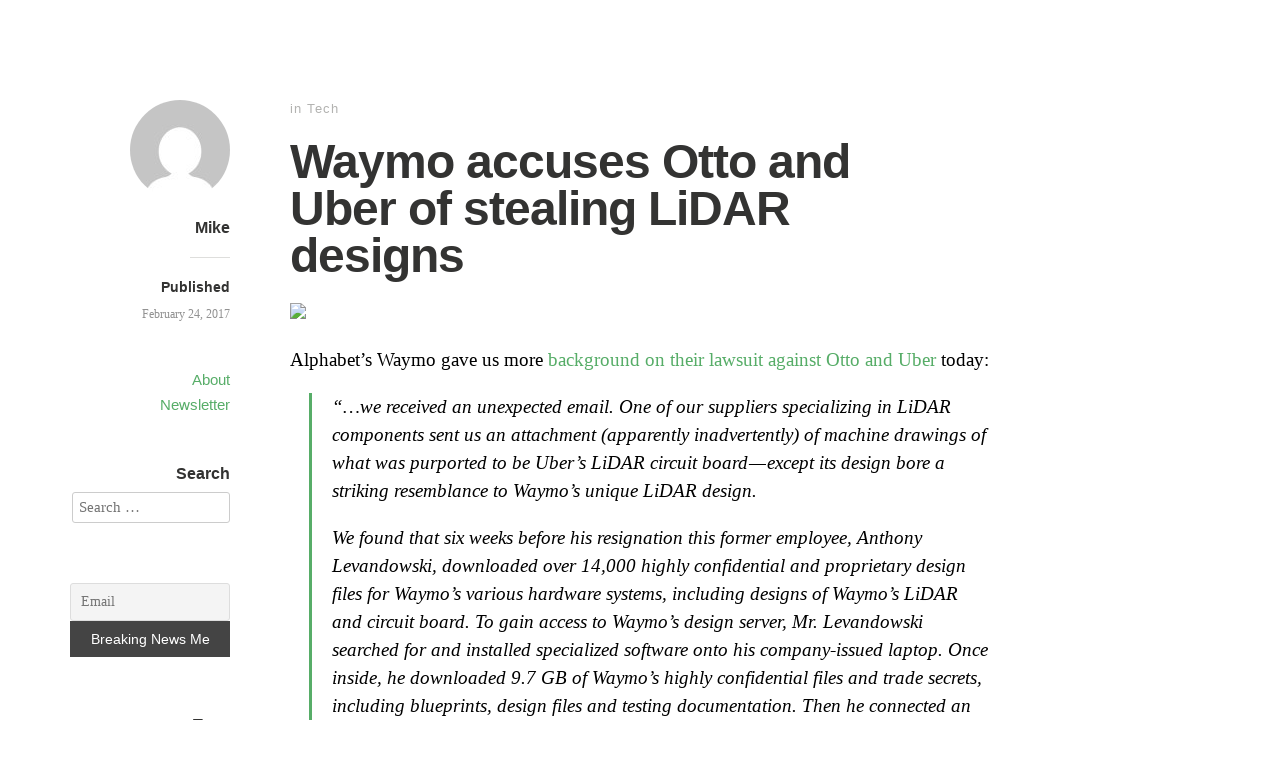

--- FILE ---
content_type: text/html; charset=UTF-8
request_url: https://yuguru.com/2017/02/otto-and-uber-stole-lidar-designs-from-waymo/
body_size: 11777
content:
<!DOCTYPE html>
<html itemscope="itemscope" itemtype="http://schema.org/Article" lang="en-US">
<head>
	<meta charset="UTF-8" />
	<meta name="viewport" content="width=device-width, initial-scale=1, maximum-scale=1" />
	<link rel="profile" href="http://gmpg.org/xfn/11" />
	<link rel="pingback" href="https://yuguru.com/xmlrpc.php" />
	<!--[if lt IE 9]>
	<script src="https://yuguru.com/wp-content/themes/independent-publisher/js/html5.js" type="text/javascript"></script>
	<![endif]-->
	<script type="text/javascript">
(()=>{var e={};e.g=function(){if("object"==typeof globalThis)return globalThis;try{return this||new Function("return this")()}catch(e){if("object"==typeof window)return window}}(),function(n){let{ampUrl:t,isCustomizePreview:r,isAmpDevMode:o,noampQueryVarName:s,noampQueryVarValue:i,disabledStorageKey:a,mobileUserAgents:c,regexRegex:d}=n;if("undefined"==typeof sessionStorage)return;const g=new RegExp(d);if(!c.some((e=>{const n=e.match(g);return!(!n||!new RegExp(n[1],n[2]).test(navigator.userAgent))||navigator.userAgent.includes(e)})))return;e.g.addEventListener("DOMContentLoaded",(()=>{const e=document.getElementById("amp-mobile-version-switcher");if(!e)return;e.hidden=!1;const n=e.querySelector("a[href]");n&&n.addEventListener("click",(()=>{sessionStorage.removeItem(a)}))}));const u=o&&["paired-browsing-non-amp","paired-browsing-amp"].includes(window.name);if(sessionStorage.getItem(a)||r||u)return;const m=new URL(location.href),h=new URL(t);h.hash=m.hash,m.searchParams.has(s)&&i===m.searchParams.get(s)?sessionStorage.setItem(a,"1"):h.href!==m.href&&(window.stop(),location.replace(h.href))}({"ampUrl":"https:\/\/yuguru.com\/2017\/02\/otto-and-uber-stole-lidar-designs-from-waymo\/?amp=1","noampQueryVarName":"noamp","noampQueryVarValue":"mobile","disabledStorageKey":"amp_mobile_redirect_disabled","mobileUserAgents":["Mobile","Android","Silk\/","Kindle","BlackBerry","Opera Mini","Opera Mobi"],"regexRegex":"^\\/((?:.|\n)+)\\/([i]*)$","isCustomizePreview":false,"isAmpDevMode":false})})();
</script>
<title>Waymo accuses Otto and Uber of stealing LiDAR designs &#8211; YUGuru</title>
<meta name='robots' content='max-image-preview:large' />
<link rel='dns-prefetch' href='//static.addtoany.com' />
<link rel="alternate" type="application/rss+xml" title="YUGuru &raquo; Feed" href="https://yuguru.com/feed/" />
<link rel="alternate" type="application/rss+xml" title="YUGuru &raquo; Comments Feed" href="https://yuguru.com/comments/feed/" />
<link rel="alternate" type="application/rss+xml" title="YUGuru &raquo; Waymo accuses Otto and Uber of stealing LiDAR designs Comments Feed" href="https://yuguru.com/2017/02/otto-and-uber-stole-lidar-designs-from-waymo/feed/" />
		<!-- This site uses the Google Analytics by ExactMetrics plugin v7.14.2 - Using Analytics tracking - https://www.exactmetrics.com/ -->
							<script src="//www.googletagmanager.com/gtag/js?id=UA-200500-5"  data-cfasync="false" data-wpfc-render="false" type="text/javascript" async></script>
			<script data-cfasync="false" data-wpfc-render="false" type="text/javascript">
				var em_version = '7.14.2';
				var em_track_user = true;
				var em_no_track_reason = '';
				
								var disableStrs = [
															'ga-disable-UA-200500-5',
									];

				/* Function to detect opted out users */
				function __gtagTrackerIsOptedOut() {
					for (var index = 0; index < disableStrs.length; index++) {
						if (document.cookie.indexOf(disableStrs[index] + '=true') > -1) {
							return true;
						}
					}

					return false;
				}

				/* Disable tracking if the opt-out cookie exists. */
				if (__gtagTrackerIsOptedOut()) {
					for (var index = 0; index < disableStrs.length; index++) {
						window[disableStrs[index]] = true;
					}
				}

				/* Opt-out function */
				function __gtagTrackerOptout() {
					for (var index = 0; index < disableStrs.length; index++) {
						document.cookie = disableStrs[index] + '=true; expires=Thu, 31 Dec 2099 23:59:59 UTC; path=/';
						window[disableStrs[index]] = true;
					}
				}

				if ('undefined' === typeof gaOptout) {
					function gaOptout() {
						__gtagTrackerOptout();
					}
				}
								window.dataLayer = window.dataLayer || [];

				window.ExactMetricsDualTracker = {
					helpers: {},
					trackers: {},
				};
				if (em_track_user) {
					function __gtagDataLayer() {
						dataLayer.push(arguments);
					}

					function __gtagTracker(type, name, parameters) {
						if (!parameters) {
							parameters = {};
						}

						if (parameters.send_to) {
							__gtagDataLayer.apply(null, arguments);
							return;
						}

						if (type === 'event') {
							
														parameters.send_to = exactmetrics_frontend.ua;
							__gtagDataLayer(type, name, parameters);
													} else {
							__gtagDataLayer.apply(null, arguments);
						}
					}

					__gtagTracker('js', new Date());
					__gtagTracker('set', {
						'developer_id.dNDMyYj': true,
											});
															__gtagTracker('config', 'UA-200500-5', {"forceSSL":"true"} );
										window.gtag = __gtagTracker;										(function () {
						/* https://developers.google.com/analytics/devguides/collection/analyticsjs/ */
						/* ga and __gaTracker compatibility shim. */
						var noopfn = function () {
							return null;
						};
						var newtracker = function () {
							return new Tracker();
						};
						var Tracker = function () {
							return null;
						};
						var p = Tracker.prototype;
						p.get = noopfn;
						p.set = noopfn;
						p.send = function () {
							var args = Array.prototype.slice.call(arguments);
							args.unshift('send');
							__gaTracker.apply(null, args);
						};
						var __gaTracker = function () {
							var len = arguments.length;
							if (len === 0) {
								return;
							}
							var f = arguments[len - 1];
							if (typeof f !== 'object' || f === null || typeof f.hitCallback !== 'function') {
								if ('send' === arguments[0]) {
									var hitConverted, hitObject = false, action;
									if ('event' === arguments[1]) {
										if ('undefined' !== typeof arguments[3]) {
											hitObject = {
												'eventAction': arguments[3],
												'eventCategory': arguments[2],
												'eventLabel': arguments[4],
												'value': arguments[5] ? arguments[5] : 1,
											}
										}
									}
									if ('pageview' === arguments[1]) {
										if ('undefined' !== typeof arguments[2]) {
											hitObject = {
												'eventAction': 'page_view',
												'page_path': arguments[2],
											}
										}
									}
									if (typeof arguments[2] === 'object') {
										hitObject = arguments[2];
									}
									if (typeof arguments[5] === 'object') {
										Object.assign(hitObject, arguments[5]);
									}
									if ('undefined' !== typeof arguments[1].hitType) {
										hitObject = arguments[1];
										if ('pageview' === hitObject.hitType) {
											hitObject.eventAction = 'page_view';
										}
									}
									if (hitObject) {
										action = 'timing' === arguments[1].hitType ? 'timing_complete' : hitObject.eventAction;
										hitConverted = mapArgs(hitObject);
										__gtagTracker('event', action, hitConverted);
									}
								}
								return;
							}

							function mapArgs(args) {
								var arg, hit = {};
								var gaMap = {
									'eventCategory': 'event_category',
									'eventAction': 'event_action',
									'eventLabel': 'event_label',
									'eventValue': 'event_value',
									'nonInteraction': 'non_interaction',
									'timingCategory': 'event_category',
									'timingVar': 'name',
									'timingValue': 'value',
									'timingLabel': 'event_label',
									'page': 'page_path',
									'location': 'page_location',
									'title': 'page_title',
								};
								for (arg in args) {
																		if (!(!args.hasOwnProperty(arg) || !gaMap.hasOwnProperty(arg))) {
										hit[gaMap[arg]] = args[arg];
									} else {
										hit[arg] = args[arg];
									}
								}
								return hit;
							}

							try {
								f.hitCallback();
							} catch (ex) {
							}
						};
						__gaTracker.create = newtracker;
						__gaTracker.getByName = newtracker;
						__gaTracker.getAll = function () {
							return [];
						};
						__gaTracker.remove = noopfn;
						__gaTracker.loaded = true;
						window['__gaTracker'] = __gaTracker;
					})();
									} else {
										console.log("");
					(function () {
						function __gtagTracker() {
							return null;
						}

						window['__gtagTracker'] = __gtagTracker;
						window['gtag'] = __gtagTracker;
					})();
									}
			</script>
				<!-- / Google Analytics by ExactMetrics -->
		<script type="text/javascript">
window._wpemojiSettings = {"baseUrl":"https:\/\/s.w.org\/images\/core\/emoji\/14.0.0\/72x72\/","ext":".png","svgUrl":"https:\/\/s.w.org\/images\/core\/emoji\/14.0.0\/svg\/","svgExt":".svg","source":{"concatemoji":"https:\/\/yuguru.com\/wp-includes\/js\/wp-emoji-release.min.js?ver=1402843f4d4c1e2be4c363368f406ad8"}};
/*! This file is auto-generated */
!function(e,a,t){var n,r,o,i=a.createElement("canvas"),p=i.getContext&&i.getContext("2d");function s(e,t){p.clearRect(0,0,i.width,i.height),p.fillText(e,0,0);e=i.toDataURL();return p.clearRect(0,0,i.width,i.height),p.fillText(t,0,0),e===i.toDataURL()}function c(e){var t=a.createElement("script");t.src=e,t.defer=t.type="text/javascript",a.getElementsByTagName("head")[0].appendChild(t)}for(o=Array("flag","emoji"),t.supports={everything:!0,everythingExceptFlag:!0},r=0;r<o.length;r++)t.supports[o[r]]=function(e){if(p&&p.fillText)switch(p.textBaseline="top",p.font="600 32px Arial",e){case"flag":return s("\ud83c\udff3\ufe0f\u200d\u26a7\ufe0f","\ud83c\udff3\ufe0f\u200b\u26a7\ufe0f")?!1:!s("\ud83c\uddfa\ud83c\uddf3","\ud83c\uddfa\u200b\ud83c\uddf3")&&!s("\ud83c\udff4\udb40\udc67\udb40\udc62\udb40\udc65\udb40\udc6e\udb40\udc67\udb40\udc7f","\ud83c\udff4\u200b\udb40\udc67\u200b\udb40\udc62\u200b\udb40\udc65\u200b\udb40\udc6e\u200b\udb40\udc67\u200b\udb40\udc7f");case"emoji":return!s("\ud83e\udef1\ud83c\udffb\u200d\ud83e\udef2\ud83c\udfff","\ud83e\udef1\ud83c\udffb\u200b\ud83e\udef2\ud83c\udfff")}return!1}(o[r]),t.supports.everything=t.supports.everything&&t.supports[o[r]],"flag"!==o[r]&&(t.supports.everythingExceptFlag=t.supports.everythingExceptFlag&&t.supports[o[r]]);t.supports.everythingExceptFlag=t.supports.everythingExceptFlag&&!t.supports.flag,t.DOMReady=!1,t.readyCallback=function(){t.DOMReady=!0},t.supports.everything||(n=function(){t.readyCallback()},a.addEventListener?(a.addEventListener("DOMContentLoaded",n,!1),e.addEventListener("load",n,!1)):(e.attachEvent("onload",n),a.attachEvent("onreadystatechange",function(){"complete"===a.readyState&&t.readyCallback()})),(e=t.source||{}).concatemoji?c(e.concatemoji):e.wpemoji&&e.twemoji&&(c(e.twemoji),c(e.wpemoji)))}(window,document,window._wpemojiSettings);
</script>
<style type="text/css">
img.wp-smiley,
img.emoji {
	display: inline !important;
	border: none !important;
	box-shadow: none !important;
	height: 1em !important;
	width: 1em !important;
	margin: 0 0.07em !important;
	vertical-align: -0.1em !important;
	background: none !important;
	padding: 0 !important;
}
</style>
	<link rel='stylesheet' id='wp-block-library-css' href='https://yuguru.com/wp-includes/css/dist/block-library/style.min.css?ver=1402843f4d4c1e2be4c363368f406ad8' type='text/css' media='all' />
<link rel='stylesheet' id='classic-theme-styles-css' href='https://yuguru.com/wp-includes/css/classic-themes.min.css?ver=1402843f4d4c1e2be4c363368f406ad8' type='text/css' media='all' />
<style id='global-styles-inline-css' type='text/css'>
body{--wp--preset--color--black: #000000;--wp--preset--color--cyan-bluish-gray: #abb8c3;--wp--preset--color--white: #ffffff;--wp--preset--color--pale-pink: #f78da7;--wp--preset--color--vivid-red: #cf2e2e;--wp--preset--color--luminous-vivid-orange: #ff6900;--wp--preset--color--luminous-vivid-amber: #fcb900;--wp--preset--color--light-green-cyan: #7bdcb5;--wp--preset--color--vivid-green-cyan: #00d084;--wp--preset--color--pale-cyan-blue: #8ed1fc;--wp--preset--color--vivid-cyan-blue: #0693e3;--wp--preset--color--vivid-purple: #9b51e0;--wp--preset--gradient--vivid-cyan-blue-to-vivid-purple: linear-gradient(135deg,rgba(6,147,227,1) 0%,rgb(155,81,224) 100%);--wp--preset--gradient--light-green-cyan-to-vivid-green-cyan: linear-gradient(135deg,rgb(122,220,180) 0%,rgb(0,208,130) 100%);--wp--preset--gradient--luminous-vivid-amber-to-luminous-vivid-orange: linear-gradient(135deg,rgba(252,185,0,1) 0%,rgba(255,105,0,1) 100%);--wp--preset--gradient--luminous-vivid-orange-to-vivid-red: linear-gradient(135deg,rgba(255,105,0,1) 0%,rgb(207,46,46) 100%);--wp--preset--gradient--very-light-gray-to-cyan-bluish-gray: linear-gradient(135deg,rgb(238,238,238) 0%,rgb(169,184,195) 100%);--wp--preset--gradient--cool-to-warm-spectrum: linear-gradient(135deg,rgb(74,234,220) 0%,rgb(151,120,209) 20%,rgb(207,42,186) 40%,rgb(238,44,130) 60%,rgb(251,105,98) 80%,rgb(254,248,76) 100%);--wp--preset--gradient--blush-light-purple: linear-gradient(135deg,rgb(255,206,236) 0%,rgb(152,150,240) 100%);--wp--preset--gradient--blush-bordeaux: linear-gradient(135deg,rgb(254,205,165) 0%,rgb(254,45,45) 50%,rgb(107,0,62) 100%);--wp--preset--gradient--luminous-dusk: linear-gradient(135deg,rgb(255,203,112) 0%,rgb(199,81,192) 50%,rgb(65,88,208) 100%);--wp--preset--gradient--pale-ocean: linear-gradient(135deg,rgb(255,245,203) 0%,rgb(182,227,212) 50%,rgb(51,167,181) 100%);--wp--preset--gradient--electric-grass: linear-gradient(135deg,rgb(202,248,128) 0%,rgb(113,206,126) 100%);--wp--preset--gradient--midnight: linear-gradient(135deg,rgb(2,3,129) 0%,rgb(40,116,252) 100%);--wp--preset--duotone--dark-grayscale: url('#wp-duotone-dark-grayscale');--wp--preset--duotone--grayscale: url('#wp-duotone-grayscale');--wp--preset--duotone--purple-yellow: url('#wp-duotone-purple-yellow');--wp--preset--duotone--blue-red: url('#wp-duotone-blue-red');--wp--preset--duotone--midnight: url('#wp-duotone-midnight');--wp--preset--duotone--magenta-yellow: url('#wp-duotone-magenta-yellow');--wp--preset--duotone--purple-green: url('#wp-duotone-purple-green');--wp--preset--duotone--blue-orange: url('#wp-duotone-blue-orange');--wp--preset--font-size--small: 13px;--wp--preset--font-size--medium: 20px;--wp--preset--font-size--large: 36px;--wp--preset--font-size--x-large: 42px;--wp--preset--spacing--20: 0.44rem;--wp--preset--spacing--30: 0.67rem;--wp--preset--spacing--40: 1rem;--wp--preset--spacing--50: 1.5rem;--wp--preset--spacing--60: 2.25rem;--wp--preset--spacing--70: 3.38rem;--wp--preset--spacing--80: 5.06rem;--wp--preset--shadow--natural: 6px 6px 9px rgba(0, 0, 0, 0.2);--wp--preset--shadow--deep: 12px 12px 50px rgba(0, 0, 0, 0.4);--wp--preset--shadow--sharp: 6px 6px 0px rgba(0, 0, 0, 0.2);--wp--preset--shadow--outlined: 6px 6px 0px -3px rgba(255, 255, 255, 1), 6px 6px rgba(0, 0, 0, 1);--wp--preset--shadow--crisp: 6px 6px 0px rgba(0, 0, 0, 1);}:where(.is-layout-flex){gap: 0.5em;}body .is-layout-flow > .alignleft{float: left;margin-inline-start: 0;margin-inline-end: 2em;}body .is-layout-flow > .alignright{float: right;margin-inline-start: 2em;margin-inline-end: 0;}body .is-layout-flow > .aligncenter{margin-left: auto !important;margin-right: auto !important;}body .is-layout-constrained > .alignleft{float: left;margin-inline-start: 0;margin-inline-end: 2em;}body .is-layout-constrained > .alignright{float: right;margin-inline-start: 2em;margin-inline-end: 0;}body .is-layout-constrained > .aligncenter{margin-left: auto !important;margin-right: auto !important;}body .is-layout-constrained > :where(:not(.alignleft):not(.alignright):not(.alignfull)){max-width: var(--wp--style--global--content-size);margin-left: auto !important;margin-right: auto !important;}body .is-layout-constrained > .alignwide{max-width: var(--wp--style--global--wide-size);}body .is-layout-flex{display: flex;}body .is-layout-flex{flex-wrap: wrap;align-items: center;}body .is-layout-flex > *{margin: 0;}:where(.wp-block-columns.is-layout-flex){gap: 2em;}.has-black-color{color: var(--wp--preset--color--black) !important;}.has-cyan-bluish-gray-color{color: var(--wp--preset--color--cyan-bluish-gray) !important;}.has-white-color{color: var(--wp--preset--color--white) !important;}.has-pale-pink-color{color: var(--wp--preset--color--pale-pink) !important;}.has-vivid-red-color{color: var(--wp--preset--color--vivid-red) !important;}.has-luminous-vivid-orange-color{color: var(--wp--preset--color--luminous-vivid-orange) !important;}.has-luminous-vivid-amber-color{color: var(--wp--preset--color--luminous-vivid-amber) !important;}.has-light-green-cyan-color{color: var(--wp--preset--color--light-green-cyan) !important;}.has-vivid-green-cyan-color{color: var(--wp--preset--color--vivid-green-cyan) !important;}.has-pale-cyan-blue-color{color: var(--wp--preset--color--pale-cyan-blue) !important;}.has-vivid-cyan-blue-color{color: var(--wp--preset--color--vivid-cyan-blue) !important;}.has-vivid-purple-color{color: var(--wp--preset--color--vivid-purple) !important;}.has-black-background-color{background-color: var(--wp--preset--color--black) !important;}.has-cyan-bluish-gray-background-color{background-color: var(--wp--preset--color--cyan-bluish-gray) !important;}.has-white-background-color{background-color: var(--wp--preset--color--white) !important;}.has-pale-pink-background-color{background-color: var(--wp--preset--color--pale-pink) !important;}.has-vivid-red-background-color{background-color: var(--wp--preset--color--vivid-red) !important;}.has-luminous-vivid-orange-background-color{background-color: var(--wp--preset--color--luminous-vivid-orange) !important;}.has-luminous-vivid-amber-background-color{background-color: var(--wp--preset--color--luminous-vivid-amber) !important;}.has-light-green-cyan-background-color{background-color: var(--wp--preset--color--light-green-cyan) !important;}.has-vivid-green-cyan-background-color{background-color: var(--wp--preset--color--vivid-green-cyan) !important;}.has-pale-cyan-blue-background-color{background-color: var(--wp--preset--color--pale-cyan-blue) !important;}.has-vivid-cyan-blue-background-color{background-color: var(--wp--preset--color--vivid-cyan-blue) !important;}.has-vivid-purple-background-color{background-color: var(--wp--preset--color--vivid-purple) !important;}.has-black-border-color{border-color: var(--wp--preset--color--black) !important;}.has-cyan-bluish-gray-border-color{border-color: var(--wp--preset--color--cyan-bluish-gray) !important;}.has-white-border-color{border-color: var(--wp--preset--color--white) !important;}.has-pale-pink-border-color{border-color: var(--wp--preset--color--pale-pink) !important;}.has-vivid-red-border-color{border-color: var(--wp--preset--color--vivid-red) !important;}.has-luminous-vivid-orange-border-color{border-color: var(--wp--preset--color--luminous-vivid-orange) !important;}.has-luminous-vivid-amber-border-color{border-color: var(--wp--preset--color--luminous-vivid-amber) !important;}.has-light-green-cyan-border-color{border-color: var(--wp--preset--color--light-green-cyan) !important;}.has-vivid-green-cyan-border-color{border-color: var(--wp--preset--color--vivid-green-cyan) !important;}.has-pale-cyan-blue-border-color{border-color: var(--wp--preset--color--pale-cyan-blue) !important;}.has-vivid-cyan-blue-border-color{border-color: var(--wp--preset--color--vivid-cyan-blue) !important;}.has-vivid-purple-border-color{border-color: var(--wp--preset--color--vivid-purple) !important;}.has-vivid-cyan-blue-to-vivid-purple-gradient-background{background: var(--wp--preset--gradient--vivid-cyan-blue-to-vivid-purple) !important;}.has-light-green-cyan-to-vivid-green-cyan-gradient-background{background: var(--wp--preset--gradient--light-green-cyan-to-vivid-green-cyan) !important;}.has-luminous-vivid-amber-to-luminous-vivid-orange-gradient-background{background: var(--wp--preset--gradient--luminous-vivid-amber-to-luminous-vivid-orange) !important;}.has-luminous-vivid-orange-to-vivid-red-gradient-background{background: var(--wp--preset--gradient--luminous-vivid-orange-to-vivid-red) !important;}.has-very-light-gray-to-cyan-bluish-gray-gradient-background{background: var(--wp--preset--gradient--very-light-gray-to-cyan-bluish-gray) !important;}.has-cool-to-warm-spectrum-gradient-background{background: var(--wp--preset--gradient--cool-to-warm-spectrum) !important;}.has-blush-light-purple-gradient-background{background: var(--wp--preset--gradient--blush-light-purple) !important;}.has-blush-bordeaux-gradient-background{background: var(--wp--preset--gradient--blush-bordeaux) !important;}.has-luminous-dusk-gradient-background{background: var(--wp--preset--gradient--luminous-dusk) !important;}.has-pale-ocean-gradient-background{background: var(--wp--preset--gradient--pale-ocean) !important;}.has-electric-grass-gradient-background{background: var(--wp--preset--gradient--electric-grass) !important;}.has-midnight-gradient-background{background: var(--wp--preset--gradient--midnight) !important;}.has-small-font-size{font-size: var(--wp--preset--font-size--small) !important;}.has-medium-font-size{font-size: var(--wp--preset--font-size--medium) !important;}.has-large-font-size{font-size: var(--wp--preset--font-size--large) !important;}.has-x-large-font-size{font-size: var(--wp--preset--font-size--x-large) !important;}
.wp-block-navigation a:where(:not(.wp-element-button)){color: inherit;}
:where(.wp-block-columns.is-layout-flex){gap: 2em;}
.wp-block-pullquote{font-size: 1.5em;line-height: 1.6;}
</style>
<link rel='stylesheet' id='aalb_basics_css-css' href='https://yuguru.com/wp-content/plugins/amazon-associates-link-builder/css/aalb_basics.css?ver=1.9.3' type='text/css' media='all' />
<link rel='stylesheet' id='contact-form-7-css' href='https://yuguru.com/wp-content/plugins/contact-form-7/includes/css/styles.css?ver=5.7.5.1' type='text/css' media='all' />
<link rel='stylesheet' id='genericons-css' href='https://yuguru.com/wp-content/plugins/jetpack/_inc/genericons/genericons/genericons.css?ver=3.1' type='text/css' media='all' />
<link rel='stylesheet' id='independent-publisher-style-css' href='https://yuguru.com/wp-content/themes/independent-publisher/style.css?ver=1402843f4d4c1e2be4c363368f406ad8' type='text/css' media='all' />
<link rel='stylesheet' id='customizer-css' href='https://yuguru.com/wp-admin/admin-ajax.php?action=independent_publisher_customizer_css&#038;ver=1.7' type='text/css' media='all' />
<link rel='stylesheet' id='newsletter-css' href='https://yuguru.com/wp-content/plugins/newsletter/style.css?ver=7.6.9' type='text/css' media='all' />
<link rel='stylesheet' id='addtoany-css' href='https://yuguru.com/wp-content/plugins/add-to-any/addtoany.min.css?ver=1.16' type='text/css' media='all' />
<script type='text/javascript' src='https://yuguru.com/wp-content/plugins/google-analytics-dashboard-for-wp/assets/js/frontend-gtag.min.js?ver=7.14.2' id='exactmetrics-frontend-script-js'></script>
<script data-cfasync="false" data-wpfc-render="false" type="text/javascript" id='exactmetrics-frontend-script-js-extra'>/* <![CDATA[ */
var exactmetrics_frontend = {"js_events_tracking":"true","download_extensions":"zip,mp3,mpeg,pdf,docx,pptx,xlsx,rar","inbound_paths":"[{\"path\":\"\\\/go\\\/\",\"label\":\"affiliate\"},{\"path\":\"\\\/recommend\\\/\",\"label\":\"affiliate\"}]","home_url":"https:\/\/yuguru.com","hash_tracking":"false","ua":"UA-200500-5","v4_id":""};/* ]]> */
</script>
<script type='text/javascript' src='https://yuguru.com/wp-includes/js/jquery/jquery.min.js?ver=3.6.4' id='jquery-core-js'></script>
<script type='text/javascript' src='https://yuguru.com/wp-includes/js/jquery/jquery-migrate.min.js?ver=3.4.0' id='jquery-migrate-js'></script>
<script type='text/javascript' id='addtoany-core-js-before'>
window.a2a_config=window.a2a_config||{};a2a_config.callbacks=[];a2a_config.overlays=[];a2a_config.templates={};
</script>
<script type='text/javascript' async src='https://static.addtoany.com/menu/page.js' id='addtoany-core-js'></script>
<script type='text/javascript' async src='https://yuguru.com/wp-content/plugins/add-to-any/addtoany.min.js?ver=1.1' id='addtoany-jquery-js'></script>
<script type='text/javascript' src='https://yuguru.com/wp-content/themes/independent-publisher/js/fade-post-title.js?ver=1402843f4d4c1e2be4c363368f406ad8' id='fade-post-title-js'></script>
<script type='text/javascript' src='https://yuguru.com/wp-content/themes/independent-publisher/js/enhanced-comment-form.js?ver=1.0' id='enhanced-comment-form-js-js'></script>
<link rel="https://api.w.org/" href="https://yuguru.com/wp-json/" /><link rel="alternate" type="application/json" href="https://yuguru.com/wp-json/wp/v2/posts/131" /><link rel="EditURI" type="application/rsd+xml" title="RSD" href="https://yuguru.com/xmlrpc.php?rsd" />
<link rel="wlwmanifest" type="application/wlwmanifest+xml" href="https://yuguru.com/wp-includes/wlwmanifest.xml" />

<link rel="canonical" href="https://yuguru.com/2017/02/otto-and-uber-stole-lidar-designs-from-waymo/" />
<link rel='shortlink' href='https://yuguru.com/?p=131' />
<link rel="alternate" type="application/json+oembed" href="https://yuguru.com/wp-json/oembed/1.0/embed?url=https%3A%2F%2Fyuguru.com%2F2017%2F02%2Fotto-and-uber-stole-lidar-designs-from-waymo%2F" />
<link rel="alternate" type="text/xml+oembed" href="https://yuguru.com/wp-json/oembed/1.0/embed?url=https%3A%2F%2Fyuguru.com%2F2017%2F02%2Fotto-and-uber-stole-lidar-designs-from-waymo%2F&#038;format=xml" />
<link rel="alternate" type="text/html" media="only screen and (max-width: 640px)" href="https://yuguru.com/2017/02/otto-and-uber-stole-lidar-designs-from-waymo/?amp=1"><link rel="amphtml" href="https://yuguru.com/2017/02/otto-and-uber-stole-lidar-designs-from-waymo/?amp=1"><style>#amp-mobile-version-switcher{left:0;position:absolute;width:100%;z-index:100}#amp-mobile-version-switcher>a{background-color:#444;border:0;color:#eaeaea;display:block;font-family:-apple-system,BlinkMacSystemFont,Segoe UI,Roboto,Oxygen-Sans,Ubuntu,Cantarell,Helvetica Neue,sans-serif;font-size:16px;font-weight:600;padding:15px 0;text-align:center;-webkit-text-decoration:none;text-decoration:none}#amp-mobile-version-switcher>a:active,#amp-mobile-version-switcher>a:focus,#amp-mobile-version-switcher>a:hover{-webkit-text-decoration:underline;text-decoration:underline}</style><meta name="twitter:widgets:link-color" content="#000000"><meta name="twitter:widgets:border-color" content="#000000"><meta name="twitter:partner" content="tfwp"><link rel="icon" href="https://yuguru.com/wp-content/uploads/2016/07/cropped-icon-reflective-32x32.png" sizes="32x32" />
<link rel="icon" href="https://yuguru.com/wp-content/uploads/2016/07/cropped-icon-reflective-192x192.png" sizes="192x192" />
<link rel="apple-touch-icon" href="https://yuguru.com/wp-content/uploads/2016/07/cropped-icon-reflective-180x180.png" />
<meta name="msapplication-TileImage" content="https://yuguru.com/wp-content/uploads/2016/07/cropped-icon-reflective-270x270.png" />

<meta name="twitter:card" content="summary"><meta name="twitter:title" content="Waymo accuses Otto and Uber of stealing LiDAR designs"><meta name="twitter:site" content="@thinkingmba"><meta name="twitter:description" content="Alphabet&#039;s Waymo gave us more background on their lawsuit against Otto and Uber today: &quot;...we received an unexpected email. One of our suppliers specializing in LiDAR components sent us an attachment (apparently inadvertently) of machine drawings of what was purported to be Uber’s LiDAR circuit board — except its design bore a striking resemblance to Waymo’s unique&hellip;">
</head>

<body class="post-template-default single single-post postid-131 single-format-standard h-entry hentry" itemscope="itemscope" itemtype="http://schema.org/WebPage">



<div id="page" class="site">
	<header id="masthead" class="site-header" role="banner" itemscope itemtype="http://schema.org/WPHeader">

		<div class="site-header-info">
											
					<a class="site-logo" href="https://yuguru.com">
				<img alt='' src='https://secure.gravatar.com/avatar/f3235942028f0d41a6661cb3a45e2a25?s=100&#038;d=mm&#038;r=g' srcset='https://secure.gravatar.com/avatar/f3235942028f0d41a6661cb3a45e2a25?s=200&#038;d=mm&#038;r=g 2x' class='avatar avatar-100 photo u-photo' height='100' width='100' loading='lazy' decoding='async'/>			</a>
		
		<div class="site-title"><span class="byline"><span class="author p-author vcard h-card"><a class="u-url url fn n" href="https://yuguru.com" title="View all posts by Mike" rel="author">Mike</a></span></span></div>
		<div class="site-description"></div>

		
		<div class="site-published-separator"></div>
		<h2 class="site-published">Published</h2>
		<h2 class="site-published-date"><a href="https://yuguru.com/2017/02/otto-and-uber-stole-lidar-designs-from-waymo/" title="Waymo accuses Otto and Uber of stealing LiDAR designs" rel="bookmark"><time class="entry-date dt-published" datetime="2017-02-24T09:15:29-0800" itemprop="datePublished" pubdate="pubdate">February 24, 2017</time></a></h2>
				
									</div>

							<nav role="navigation" class="site-navigation main-navigation">
				<a class="screen-reader-text skip-link" href="#content" title="Skip to content">Skip to content</a>

													<div class="menu"><ul>
<li class="page_item page-item-2"><a href="https://yuguru.com/about/">About</a></li>
<li class="page_item page-item-201"><a href="https://yuguru.com/newsletter/">Newsletter</a></li>
</ul></div>
				
			</nav><!-- .site-navigation .main-navigation -->
		
			</header>
	<!-- #masthead .site-header -->

	<div id="main" class="site-main">

	<div id="primary" class="content-area">
		<main id="content" class="site-content" role="main">

			
				
<article id="post-131" class="post-131 post type-post status-publish format-standard category-tech" itemscope="itemscope" itemtype="http://schema.org/BlogPosting" itemprop="blogPost">
		<header class="entry-header">
					<h2 class="entry-title-meta">
			<span class="entry-title-meta-author">
				<span class="byline"><span class="author p-author vcard h-card"><a class="u-url url fn n" href="https://yuguru.com" title="View all posts by Mike" rel="author">Mike</a></span></span>			</span>
				in <a href="https://yuguru.com/category/tech/" rel="category tag">Tech</a>				<span class="entry-title-meta-post-date">
				<span class="sep"> | </span>
					<a href="https://yuguru.com/2017/02/otto-and-uber-stole-lidar-designs-from-waymo/" title="Waymo accuses Otto and Uber of stealing LiDAR designs" rel="bookmark"><time class="entry-date dt-published" datetime="2017-02-24T09:15:29-0800" itemprop="datePublished" pubdate="pubdate">February 24, 2017</time></a>			</span>
							</h2>
			<h1 class="entry-title p-name" itemprop="name">Waymo accuses Otto and Uber of stealing LiDAR designs</h1>
			</header>
	<!-- .entry-header -->
	<div class="entry-content e-content" itemprop="mainContentOfPage">
		<p><img decoding="async" class="alignnone size-full" src="https://fortunedotcom.files.wordpress.com/2016/12/google-waymo-fca.jpeg" width="1600" height="900" /></p>
<p>Alphabet&#8217;s Waymo gave us more <a href="https://medium.com/waymo/a-note-on-our-lawsuit-against-otto-and-uber-86f4f98902a1#.juwa8sw22">background on their lawsuit against Otto and Uber</a> today:</p>
<blockquote><p>&#8220;&#8230;we received an unexpected email. One of our suppliers specializing in LiDAR components sent us an attachment (apparently inadvertently) of machine drawings of what was purported to be Uber’s LiDAR circuit board — except its design bore a striking resemblance to Waymo’s unique LiDAR design.</p>
<p>We found that six weeks before his resignation this former employee, Anthony Levandowski, downloaded over 14,000 highly confidential and proprietary design files for Waymo’s various hardware systems, including designs of Waymo’s LiDAR and circuit board. To gain access to Waymo’s design server, Mr. Levandowski searched for and installed specialized software onto his company-issued laptop. Once inside, he downloaded 9.7 GB of Waymo’s highly confidential files and trade secrets, including blueprints, design files and testing documentation. Then he connected an external drive to the laptop. Mr. Levandowski then wiped and reformatted the laptop in an attempt to erase forensic fingerprints.</p>
<p>Beyond Mr. Levandowki’s actions, we discovered that other former Waymo employees, now at Otto and Uber, downloaded additional highly confidential information pertaining to our custom-built LiDAR including supplier lists, manufacturing details and statements of work with highly technical information.&#8221;</p></blockquote>
<div class="addtoany_share_save_container addtoany_content addtoany_content_bottom"><div class="a2a_kit a2a_kit_size_16 addtoany_list" data-a2a-url="https://yuguru.com/2017/02/otto-and-uber-stole-lidar-designs-from-waymo/" data-a2a-title="Waymo accuses Otto and Uber of stealing LiDAR designs"><a class="a2a_button_facebook" href="https://www.addtoany.com/add_to/facebook?linkurl=https%3A%2F%2Fyuguru.com%2F2017%2F02%2Fotto-and-uber-stole-lidar-designs-from-waymo%2F&amp;linkname=Waymo%20accuses%20Otto%20and%20Uber%20of%20stealing%20LiDAR%20designs" title="Facebook" rel="nofollow noopener" target="_blank"></a><a class="a2a_button_twitter" href="https://www.addtoany.com/add_to/twitter?linkurl=https%3A%2F%2Fyuguru.com%2F2017%2F02%2Fotto-and-uber-stole-lidar-designs-from-waymo%2F&amp;linkname=Waymo%20accuses%20Otto%20and%20Uber%20of%20stealing%20LiDAR%20designs" title="Twitter" rel="nofollow noopener" target="_blank"></a><a class="a2a_button_linkedin" href="https://www.addtoany.com/add_to/linkedin?linkurl=https%3A%2F%2Fyuguru.com%2F2017%2F02%2Fotto-and-uber-stole-lidar-designs-from-waymo%2F&amp;linkname=Waymo%20accuses%20Otto%20and%20Uber%20of%20stealing%20LiDAR%20designs" title="LinkedIn" rel="nofollow noopener" target="_blank"></a><a class="a2a_button_reddit" href="https://www.addtoany.com/add_to/reddit?linkurl=https%3A%2F%2Fyuguru.com%2F2017%2F02%2Fotto-and-uber-stole-lidar-designs-from-waymo%2F&amp;linkname=Waymo%20accuses%20Otto%20and%20Uber%20of%20stealing%20LiDAR%20designs" title="Reddit" rel="nofollow noopener" target="_blank"></a><a class="a2a_button_whatsapp" href="https://www.addtoany.com/add_to/whatsapp?linkurl=https%3A%2F%2Fyuguru.com%2F2017%2F02%2Fotto-and-uber-stole-lidar-designs-from-waymo%2F&amp;linkname=Waymo%20accuses%20Otto%20and%20Uber%20of%20stealing%20LiDAR%20designs" title="WhatsApp" rel="nofollow noopener" target="_blank"></a><a class="a2a_button_facebook_messenger" href="https://www.addtoany.com/add_to/facebook_messenger?linkurl=https%3A%2F%2Fyuguru.com%2F2017%2F02%2Fotto-and-uber-stole-lidar-designs-from-waymo%2F&amp;linkname=Waymo%20accuses%20Otto%20and%20Uber%20of%20stealing%20LiDAR%20designs" title="Messenger" rel="nofollow noopener" target="_blank"></a><a class="a2a_button_wechat" href="https://www.addtoany.com/add_to/wechat?linkurl=https%3A%2F%2Fyuguru.com%2F2017%2F02%2Fotto-and-uber-stole-lidar-designs-from-waymo%2F&amp;linkname=Waymo%20accuses%20Otto%20and%20Uber%20of%20stealing%20LiDAR%20designs" title="WeChat" rel="nofollow noopener" target="_blank"></a><a class="a2a_button_line" href="https://www.addtoany.com/add_to/line?linkurl=https%3A%2F%2Fyuguru.com%2F2017%2F02%2Fotto-and-uber-stole-lidar-designs-from-waymo%2F&amp;linkname=Waymo%20accuses%20Otto%20and%20Uber%20of%20stealing%20LiDAR%20designs" title="Line" rel="nofollow noopener" target="_blank"></a><a class="a2a_button_sina_weibo" href="https://www.addtoany.com/add_to/sina_weibo?linkurl=https%3A%2F%2Fyuguru.com%2F2017%2F02%2Fotto-and-uber-stole-lidar-designs-from-waymo%2F&amp;linkname=Waymo%20accuses%20Otto%20and%20Uber%20of%20stealing%20LiDAR%20designs" title="Sina Weibo" rel="nofollow noopener" target="_blank"></a><a class="a2a_button_copy_link" href="https://www.addtoany.com/add_to/copy_link?linkurl=https%3A%2F%2Fyuguru.com%2F2017%2F02%2Fotto-and-uber-stole-lidar-designs-from-waymo%2F&amp;linkname=Waymo%20accuses%20Otto%20and%20Uber%20of%20stealing%20LiDAR%20designs" title="Copy Link" rel="nofollow noopener" target="_blank"></a></div></div>
		
									</div>
	<!-- .entry-content -->

			<div class="post-author-bottom">
			<div class="post-author-card">
				<a class="site-logo" href="https://yuguru.com">
					<img alt='' src='https://secure.gravatar.com/avatar/f3235942028f0d41a6661cb3a45e2a25?s=100&#038;d=mm&#038;r=g' srcset='https://secure.gravatar.com/avatar/f3235942028f0d41a6661cb3a45e2a25?s=200&#038;d=mm&#038;r=g 2x' class='avatar avatar-100 photo u-photo' height='100' width='100' loading='lazy' decoding='async'/>				</a>

				<div class="post-author-info">
					<div class="site-title">
						<span class="byline"><span class="author p-author vcard h-card"><a class="u-url url fn n" href="https://yuguru.com" title="View all posts by Mike" rel="author">Mike</a></span></span>					</div>

					<div class="site-description"></div>
				</div>
				<div class="post-published-date">
					<h2 class="site-published">Published</h2>
					<h2 class="site-published-date"><a href="https://yuguru.com/2017/02/otto-and-uber-stole-lidar-designs-from-waymo/" title="Waymo accuses Otto and Uber of stealing LiDAR designs" rel="bookmark"><time class="entry-date dt-published" datetime="2017-02-24T09:15:29-0800" itemprop="datePublished" pubdate="pubdate">February 24, 2017</time></a></h2>
										
					
				</div>
			</div>
		</div>
		<!-- .post-author-bottom -->
		
	<footer class="entry-meta">
		
		
			</footer>
	<!-- .entry-meta -->

</article><!-- #post-131 -->

				
				
				
			
		</main>
		<!-- #content .site-content -->
	</div><!-- #primary .content-area -->

<div id="secondary" class="widget-area" role="complementary">
					<aside id="search-2" class="widget widget_search"><h1 class="widget-title">Search</h1><form method="get" id="searchform" action="https://yuguru.com/" role="search">
	<label for="s" class="screen-reader-text">Search</label>
	<input type="text" class="field" name="s" value="" id="s" placeholder="Search &hellip;" />
	<input type="submit" class="submit" name="submit" id="searchsubmit" value="Search" />
</form>
</aside><aside id="newsletterwidgetminimal-2" class="widget widget_newsletterwidgetminimal"><div class="tnp tnp-widget-minimal"><form class="tnp-form" action="https://yuguru.com/?na=s" method="post"><input type="hidden" name="nr" value="widget-minimal"/><input class="tnp-email" type="email" required name="ne" value="" placeholder="Email"><input class="tnp-submit" type="submit" value="Breaking News Me"></form></div></aside><aside id="tag_cloud-3" class="widget widget_tag_cloud"><h1 class="widget-title">Tags</h1><div class="tagcloud"><a href="https://yuguru.com/tag/acquisitions/" class="tag-cloud-link tag-link-8 tag-link-position-1" style="font-size: 8pt;" aria-label="acquisitions (1 item)">acquisitions</a>
<a href="https://yuguru.com/tag/android/" class="tag-cloud-link tag-link-26 tag-link-position-2" style="font-size: 8pt;" aria-label="android (1 item)">android</a>
<a href="https://yuguru.com/tag/business/" class="tag-cloud-link tag-link-6 tag-link-position-3" style="font-size: 8pt;" aria-label="business (1 item)">business</a>
<a href="https://yuguru.com/tag/covid-19/" class="tag-cloud-link tag-link-34 tag-link-position-4" style="font-size: 8pt;" aria-label="COVID-19 (1 item)">COVID-19</a>
<a href="https://yuguru.com/tag/google/" class="tag-cloud-link tag-link-28 tag-link-position-5" style="font-size: 8pt;" aria-label="google (1 item)">google</a>
<a href="https://yuguru.com/tag/hacking/" class="tag-cloud-link tag-link-24 tag-link-position-6" style="font-size: 8pt;" aria-label="Hacking (1 item)">Hacking</a>
<a href="https://yuguru.com/tag/iphone/" class="tag-cloud-link tag-link-29 tag-link-position-7" style="font-size: 8pt;" aria-label="iphone (1 item)">iphone</a>
<a href="https://yuguru.com/tag/microsoft/" class="tag-cloud-link tag-link-9 tag-link-position-8" style="font-size: 8pt;" aria-label="microsoft (1 item)">microsoft</a>
<a href="https://yuguru.com/tag/phishing/" class="tag-cloud-link tag-link-25 tag-link-position-9" style="font-size: 8pt;" aria-label="Phishing (1 item)">Phishing</a>
<a href="https://yuguru.com/tag/pixel/" class="tag-cloud-link tag-link-27 tag-link-position-10" style="font-size: 8pt;" aria-label="pixel (1 item)">pixel</a>
<a href="https://yuguru.com/tag/politics/" class="tag-cloud-link tag-link-30 tag-link-position-11" style="font-size: 8pt;" aria-label="politics (1 item)">politics</a>
<a href="https://yuguru.com/tag/security/" class="tag-cloud-link tag-link-23 tag-link-position-12" style="font-size: 8pt;" aria-label="Security (1 item)">Security</a>
<a href="https://yuguru.com/tag/social/" class="tag-cloud-link tag-link-10 tag-link-position-13" style="font-size: 8pt;" aria-label="social (1 item)">social</a>
<a href="https://yuguru.com/tag/tech/" class="tag-cloud-link tag-link-7 tag-link-position-14" style="font-size: 8pt;" aria-label="tech (1 item)">tech</a>
<a href="https://yuguru.com/tag/trump/" class="tag-cloud-link tag-link-31 tag-link-position-15" style="font-size: 8pt;" aria-label="trump (1 item)">trump</a></div>
</aside>	</div><!-- #secondary .widget-area -->

</div><!-- #main .site-main -->

<footer id="colophon" class="site-footer" itemscope="itemscope" itemtype="http://schema.org/WPFooter" role="contentinfo">
	<div class="site-info">
		<a href="http://independentpublisher.me" rel="designer" title="Independent Publisher: A beautiful reader-focused WordPress theme, for you.">Independent Publisher</a> empowered by <a href="http://wordpress.org/" rel="generator" title="WordPress: A free open-source publishing platform">WordPress</a>	</div>
	<!-- .site-info -->
</footer><!-- #colophon .site-footer -->
</div><!-- #page .hfeed .site -->

		<div id="amp-mobile-version-switcher" hidden>
			<a rel="" href="https://yuguru.com/2017/02/otto-and-uber-stole-lidar-designs-from-waymo/?amp=1">
				Go to mobile version			</a>
		</div>

				<script type='text/javascript' src='https://yuguru.com/wp-content/plugins/contact-form-7/includes/swv/js/index.js?ver=5.7.5.1' id='swv-js'></script>
<script type='text/javascript' id='contact-form-7-js-extra'>
/* <![CDATA[ */
var wpcf7 = {"api":{"root":"https:\/\/yuguru.com\/wp-json\/","namespace":"contact-form-7\/v1"}};
/* ]]> */
</script>
<script type='text/javascript' src='https://yuguru.com/wp-content/plugins/contact-form-7/includes/js/index.js?ver=5.7.5.1' id='contact-form-7-js'></script>
<script type='text/javascript' src='https://yuguru.com/wp-content/themes/independent-publisher/js/skip-link-focus-fix.js?ver=20130115' id='independent-publisher-skip-link-focus-fix-js'></script>

</body>
</html>
